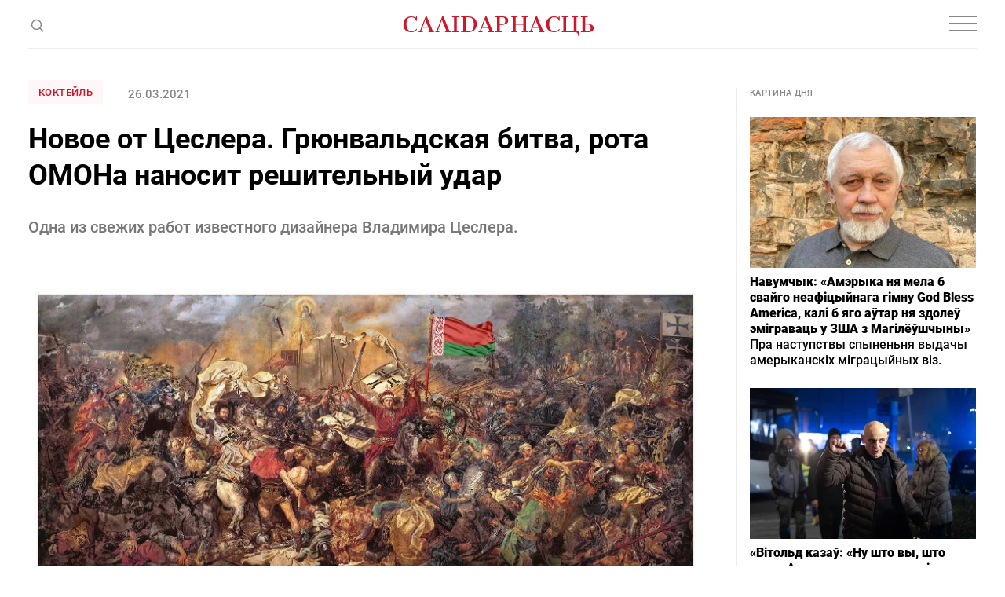

--- FILE ---
content_type: text/html; charset=utf-8
request_url: https://www.google.com/recaptcha/api2/aframe
body_size: 267
content:
<!DOCTYPE HTML><html><head><meta http-equiv="content-type" content="text/html; charset=UTF-8"></head><body><script nonce="tFRZKGoNCLUO90s_3qcUow">/** Anti-fraud and anti-abuse applications only. See google.com/recaptcha */ try{var clients={'sodar':'https://pagead2.googlesyndication.com/pagead/sodar?'};window.addEventListener("message",function(a){try{if(a.source===window.parent){var b=JSON.parse(a.data);var c=clients[b['id']];if(c){var d=document.createElement('img');d.src=c+b['params']+'&rc='+(localStorage.getItem("rc::a")?sessionStorage.getItem("rc::b"):"");window.document.body.appendChild(d);sessionStorage.setItem("rc::e",parseInt(sessionStorage.getItem("rc::e")||0)+1);localStorage.setItem("rc::h",'1768520599589');}}}catch(b){}});window.parent.postMessage("_grecaptcha_ready", "*");}catch(b){}</script></body></html>